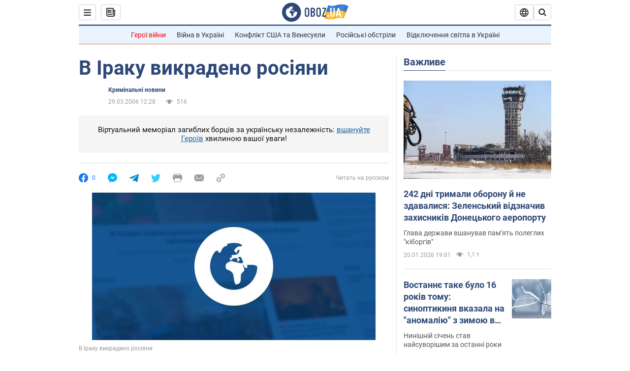

--- FILE ---
content_type: application/x-javascript; charset=utf-8
request_url: https://servicer.idealmedia.io/1418748/1?nocmp=1&sessionId=696fea71-07288&sessionPage=1&sessionNumberWeek=1&sessionNumber=1&scale_metric_1=64.00&scale_metric_2=256.00&scale_metric_3=100.00&cbuster=1768942193236183622503&pvid=83477dba-82fd-40f4-a9b5-ddf0305bdbae&implVersion=11&lct=1763555100&mp4=1&ap=1&consentStrLen=0&wlid=e0bd923c-cff4-44e8-81a9-48bf86bc8e64&uniqId=037e9&niet=4g&nisd=false&evt=%5B%7B%22event%22%3A1%2C%22methods%22%3A%5B1%2C2%5D%7D%2C%7B%22event%22%3A2%2C%22methods%22%3A%5B1%2C2%5D%7D%5D&pv=5&jsv=es6&dpr=1&hashCommit=cbd500eb&apt=2006-03-29T12%3A28%3A00&tfre=3866&w=0&h=1&tl=150&tlp=1&sz=0x1&szp=1&szl=1&cxurl=https%3A%2F%2Fincident.obozrevatel.com%2Fukr%2Fcrime%2F65321-v-iraku-vikradeno-rosiyani.htm&ref=&lu=https%3A%2F%2Fincident.obozrevatel.com%2Fukr%2Fcrime%2F65321-v-iraku-vikradeno-rosiyani.htm
body_size: 825
content:
var _mgq=_mgq||[];
_mgq.push(["IdealmediaLoadGoods1418748_037e9",[
["champion.com.ua","11962959","1","Мудрик отримав вердикт щодо свого майбутнього у Челсі","Лондонське Челсі може достроково припинити співпрацю із українським вінгером Михайлом Мудриком","0","","","","ScvRMvTXNyZkiKBQ8dcYe7WJ0PUhK_e1sKMpDc0kxfpKLdfngGlto9qxGjRgYmxhJP9NESf5a0MfIieRFDqB_Kldt0JdlZKDYLbkLtP-Q-Xc6hOPHPwWrKTV-R9FU-hO",{"i":"https://s-img.idealmedia.io/n/11962959/45x45/423x0x1074x1074/aHR0cDovL2ltZ2hvc3RzLmNvbS90LzY4NzA0MS9jMTkwYjBjYTAwNjJmMWZkYTU4NmVkYTUwMzcxOWNkMC5qcGVn.webp?v=1768942193-4v2IaOtUsERqsovuHIDi9sizVNOTcnZpmpKOMTU8LT0","l":"https://clck.idealmedia.io/pnews/11962959/i/1298901/pp/1/1?h=ScvRMvTXNyZkiKBQ8dcYe7WJ0PUhK_e1sKMpDc0kxfpKLdfngGlto9qxGjRgYmxhJP9NESf5a0MfIieRFDqB_Kldt0JdlZKDYLbkLtP-Q-Xc6hOPHPwWrKTV-R9FU-hO&utm_campaign=obozrevatel.com&utm_source=obozrevatel.com&utm_medium=referral&rid=92179980-f641-11f0-a013-d404e6f98490&tt=Direct&att=3&afrd=296&iv=11&ct=1&gdprApplies=0&muid=q0kR4CrEk8Nc&st=-300&mp4=1&h2=RGCnD2pppFaSHdacZpvmnsy2GX6xlGXVu7txikoXAu8gNjusZyjGo1rMnMT1hEiOJN4sfajfrDOpom5RVgtfmQ**","adc":[],"sdl":0,"dl":"","category":"Спорт","dbbr":0,"bbrt":0,"type":"e","media-type":"static","clicktrackers":[],"cta":"Читати далі","cdt":"","tri":"9217aad3-f641-11f0-a013-d404e6f98490","crid":"11962959"}],],
{"awc":{},"dt":"desktop","ts":"","tt":"Direct","isBot":1,"h2":"RGCnD2pppFaSHdacZpvmnsy2GX6xlGXVu7txikoXAu8gNjusZyjGo1rMnMT1hEiOJN4sfajfrDOpom5RVgtfmQ**","ats":0,"rid":"92179980-f641-11f0-a013-d404e6f98490","pvid":"83477dba-82fd-40f4-a9b5-ddf0305bdbae","iv":11,"brid":32,"muidn":"q0kR4CrEk8Nc","dnt":2,"cv":2,"afrd":296,"consent":true,"adv_src_id":39175}]);
_mgqp();
